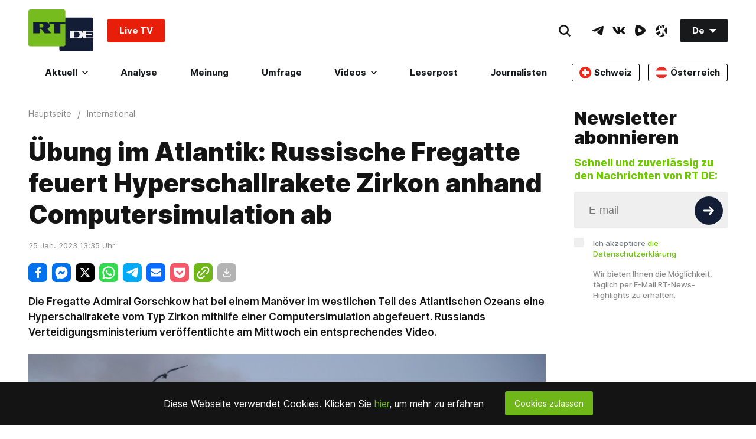

--- FILE ---
content_type: image/svg+xml
request_url: https://de.russiatoday.com/static/v1/web/media/xtwitter.f5a54e89.svg
body_size: -210
content:
<svg width="32" height="32" viewBox="0 0 32 32" fill="none" xmlns="http://www.w3.org/2000/svg">
    <rect fill="#000000" x="0" y="0" width="32" height="32"></rect>
    <path fill="#FFFFFF" d="M23.4765216,4 L27.463357,4 L18.7533027,13.3189744 L29,26 L20.9769156,26 L14.6929495,18.3090256 L7.50266537,26 L3.51341955,26 L12.8296945,16.0323077 L3,4 L11.2267649,4 L16.9069207,11.0298462 L23.4765216,4 Z M22.0772725,23.7661538 L24.2864228,23.7661538 L10.0263756,6.11651282 L7.65572707,6.11651282 L22.0772725,23.7661538 Z"/>
</svg>